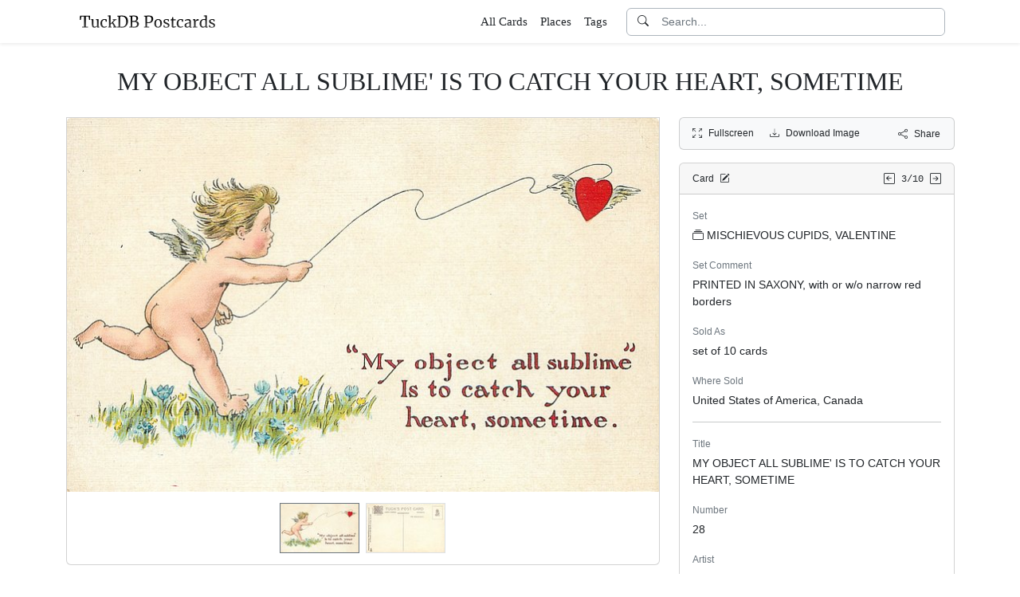

--- FILE ---
content_type: text/html; charset=utf-8
request_url: https://www.tuckdbpostcards.org/items/43525-my-object-all-sublime-is-to-catch-your-heart-sometime
body_size: 5435
content:
<!DOCTYPE html>
<html lang="en" class="h-100">
<head>
  <meta charset="utf-8">
<meta name="viewport" content="width=device-width,initial-scale=1,minimum-scale=1,maximum-scale=1">
<meta http-equiv="Content-Type" content="text/html" charset="UTF-8">
<meta http-equiv="X-UA-Compatible" content="IE=edge,chrome=1">

<title>MY OBJECT ALL SUBLIME&#39; IS TO CATCH YOUR HEART, SOMETIME - TuckDB Postcards</title>
<meta itemprop="name" content="MY OBJECT ALL SUBLIME' IS TO CATCH YOUR HEART, SOMETIME - TuckDB Postcards">
<meta name="application-name" content="MY OBJECT ALL SUBLIME' IS TO CATCH YOUR HEART, SOMETIME - TuckDB Postcards">

<meta name="description" content="28, PRINTED IN SAXONY, with or w/o narrow red borders">
<meta itemprop="description" content="28, PRINTED IN SAXONY, with or w/o narrow red borders">

<meta property="og:url" content="https://www.tuckdbpostcards.org/items/43525-my-object-all-sublime-is-to-catch-your-heart-sometime">
<meta property="og:type" content="website">
<meta property="og:title" content="MY OBJECT ALL SUBLIME' IS TO CATCH YOUR HEART, SOMETIME - TuckDB Postcards">
<meta property="og:description" content="28, PRINTED IN SAXONY, with or w/o narrow red borders">
<meta property="og:site_name" content="TuckDB Postcards">
<meta property="og:image" content="https://images.tuckdbpostcards.org/www_tuckdbpostcards_org/50181e699d75c3beacb98179e03dfc63.jpg">
<meta property="og:locale" content="en">

<meta name="twitter:card" content="summary_large_image">
<meta property="twitter:domain" content="www.tuckdbpostcards.org">
<meta property="twitter:url" content="https://www.tuckdbpostcards.org/items/43525-my-object-all-sublime-is-to-catch-your-heart-sometime">
<meta name="twitter:title" content="MY OBJECT ALL SUBLIME' IS TO CATCH YOUR HEART, SOMETIME - TuckDB Postcards">
<meta name="twitter:description" content="28, PRINTED IN SAXONY, with or w/o narrow red borders">
<meta name="twitter:image" content="https://images.tuckdbpostcards.org/www_tuckdbpostcards_org/50181e699d75c3beacb98179e03dfc63.jpg">

<base href="https://www.tuckdbpostcards.org/items/43525-my-object-all-sublime-is-to-catch-your-heart-sometime">
<meta name="url" content="https://www.tuckdbpostcards.org/items/43525-my-object-all-sublime-is-to-catch-your-heart-sometime"/>
<link rel="canonical" href="https://www.tuckdbpostcards.org/items/43525-my-object-all-sublime-is-to-catch-your-heart-sometime" itemprop="url"/>

<meta name="language" content="English">

<meta itemprop="image" content="https://images.tuckdbpostcards.org/www_tuckdbpostcards_org/50181e699d75c3beacb98179e03dfc63.jpg" />

<link rel="sitemap" type="application/xml" title="Sitemap" href="https://sitemaps.tuckdbpostcards.org/www_tuckdbpostcards_org/sitemap.xml.gz" />

<meta name="robots" content="index,follow" />
<meta name="googlebot" content="index,follow" />

<meta name="keywords" content="MISCHIEVOUS CUPIDS, VALENTINE PRINTED IN SAXONY, with or w o narrow red borders set of 10 cards United States of America, Canada MY OBJECT ALL SUBLIME IS TO CATCH YOUR HEART, SOMETIME 28 J. Johnson unsigned Horizontal Cupids Flowers Valentine 28 J" />
<meta name="imagemode" content="force" />
<meta name="coverage" content="Worldwide" />
<meta name="distribution" content="Global" />
<meta name="HandheldFriendly" content="True" />
<meta name="msapplication-tap-highlight" content="no" />
<meta name="mobile-web-app-title" content="TuckDB Postcards" />
<meta name="mobile-web-app-capable" content="yes" />
<meta name="apple-mobile-web-app-status-bar-style" content="black-translucent" />
<meta name="apple-touch-fullscreen" content="yes" />

<link rel="apple-touch-icon" sizes="180x180" href="/apple-touch-icon.png">
<link rel="icon" type="image/png" sizes="32x32" href="/favicon-32x32.png">
<link rel="icon" type="image/png" sizes="16x16" href="/favicon-16x16.png">
<link rel="manifest" href="/site.webmanifest">
<link rel="mask-icon" href="/safari-pinned-tab.svg" color="#686868">
<meta name="msapplication-TileColor" content="#2b5797">
<meta name="theme-color" content="#ffffff">

<script type="application/ld+json">
  {"context":"https://schema.org/","type":"CollectionPage","name":"MY OBJECT ALL SUBLIME' IS TO CATCH YOUR HEART, SOMETIME","author":"Alison Milling","abstract":"28, PRINTED IN SAXONY, with or w/o narrow red borders","image":"https://images.tuckdbpostcards.org/www_tuckdbpostcards_org/50181e699d75c3beacb98179e03dfc63.jpg","url":"https://www.tuckdbpostcards.org/items/43525-my-object-all-sublime-is-to-catch-your-heart-sometime","dateCreated":"2010-07-07T23:01:36-04:00","dateModified":"2023-10-29T22:29:53-04:00"}
</script>

  <meta name="csrf-param" content="authenticity_token" />
<meta name="csrf-token" content="9t-3Uh3sQCFRkAoQhaSq9nvB3JkQge_eOlcOrE8XnNRP1fZkrkvoYNprDo7oGkqXdH9rsRpcAMjmFNGAyfZ9uQ" />
  

  <link rel="stylesheet" href="/assets/application-0523be3a04a597c0eb68ab0b95bb76404c7ec7350d53c3b208eb27fb6f587f8e.css" data-turbo-track="reload" />
  <script src="/assets/application-fd1423dedc0081cc5918a949da426b8372224b45796332dbe2ca4eb9c064dab7.js" data-turbo-track="reload" defer="defer"></script>
</head>

<body class="d-flex flex-column min-vh-100">
  <header class="mb-0 shadow-sm bg-white" data-controller="search-icon">
    <div class="container-item-header">
  <div class="row">
    <div class="col">
      <nav class="navbar navbar-light">
        <div class="d-flex flex-row align-items-center w-100">
          <div class="flex-shrink-1">
            <a class="py-0 d-none d-md-block" href="/">
                <img alt="TuckDB Postcards" title="A collection of antique postcards published by Raphael Tuck &amp; Sons." src="/favicons/www_tuckdbpostcards_org/logo.svg" />
</a>            <a class="py-0 d-block d-md-none me-3" href="/">
                <img alt="TuckDB Postcards" title="A collection of antique postcards published by Raphael Tuck &amp; Sons." src="/favicons/www_tuckdbpostcards_org/mini-logo.svg" />
</a>          </div>

          <div class="flex-shrink-1 ms-md-auto d-none d-md-block">
            <ul class="navbar-nav flex-row me-3 font-serif fs-6">
              <li class="navbar-item mx-2">
  <a class="nav-link" href="/items">
    All Cards
</a></li>

              <li class="navbar-item mx-2">
  <a class="nav-link" href="/places">
    Places
</a></li><li class="navbar-item mx-2">
  <a class="nav-link" href="/tags">
    Tags
</a></li>
            </ul>
          </div>

          <div class="flex-grow-1 flex-md-grow-0 w-216px w-lg-400px">
            <form class="input-group bg-white focus-within-primary border border-gray-500 border-1 rounded" data-controller="search" action="/items" accept-charset="UTF-8" method="get">
  <button class="btn btn-link hover-primary lh-19px" type="submit">
    <i class="bi bi-search"></i>
  </button>
  <input type="text" name="q" id="q" class="form-control no-border-shadow-outline px-1 py-0 lh-19px" data-search-target="queryInput" data-action="input-&gt;search#typing keydown.esc-&gt;search#clear" autocomplete="off" autocapitalize="none" autocorrect="off" spellcheck="false" placeholder="Search..." />
  
  
  
  <button name="button" type="button" class="btn btn-link hover-primary bg-white lh-19px" data-action="click-&gt;search#clear">
    <i class="bi bi-x-circle text-white d-none" data-search-target="clearIcon"></i>
</button></form>

          </div>

          <div class="flex-shrink-1 d-block d-md-none">
            <div class="dropdown">
              <button type="button"
                      class="btn btn-link ps-2 pe-0"
                      id="moreDropdownMenuLink"
                      role="button"
                      data-bs-toggle="dropdown"
                      aria-expanded="false">
                <i class="bi bi-list"></i>
              </button>
              <ul class="dropdown-menu dropdown-menu-end" aria-labelledby="moreDropdownMenuLink">
                <li>
  <a class="dropdown-item" href="/items">
      <i class="bi bi-file-earmark-ruled me-1"></i>
    All Cards
</a></li>

                <li>
  <a class="dropdown-item" href="/places">
    <i class="big bi-file-earmark-code me-1"></i>
    Places
</a></li><li>
  <a class="dropdown-item" href="/tags">
    <i class="big bi-file-earmark-code me-1"></i>
    Tags
</a></li>
              </ul>
            </div>
          </div>
        </div>
      </nav>
    </div>
  </div>
</div>

</header>
  <main class="flex-grow-1">
    



  <style>
  .card-item-horizontal {
    width: 100vw;
    max-width: 100%;
  }

  .item-sidebar {
    width: calc(100vw);
    max-width: 100%;
  }

  @media (min-width: 745px) {
    .container-item {
      max-width: 721px;
    }

    .card-item-horizontal {
      width: 697px;
    }

    .item-sidebar {
      width: 697px;
    }
  }

  @media (min-width: 1163px) {
    .container-item {
      max-width: 1139px;
    }

    .card-item-horizontal {
      width: 745px;
    }

    .item-sidebar {
      width: 346px;
    }
  }

  @media (min-width: 1139px) {
    .container-item-header {
      max-width: 1115px;
    }
  }

</style>

<div class="container-fluid pt-4">
  <h1 class="font-serif text-center mt-1 pb-3">MY OBJECT ALL SUBLIME&#39; IS TO CATCH YOUR HEART, SOMETIME</h1>
</div>

<div class="container-item mb-5">
  <div class="row">
    <div class="col">
      <div class="card card-item-horizontal rounded-0 p-0 mb-3 rounded-bottom">
        <img srcset="https://images.tuckdbpostcards.org/www_tuckdbpostcards_org/bfab1b21981abcb8b5d3d594f225e447.jpg 1490w,https://images.tuckdbpostcards.org/www_tuckdbpostcards_org/50181e699d75c3beacb98179e03dfc63.jpg 745w,https://images.tuckdbpostcards.org/www_tuckdbpostcards_org/dab5207cfbee875008fb1dfa3afe412b.jpg 500w,https://images.tuckdbpostcards.org/www_tuckdbpostcards_org/d750c817c4788dd9ba40c3c982e77b5e.jpg 250w" sizes="745px" width="745" height="470" class="card-img-top img-fluid bg-light" data-controller="image-loader" data-image-loader-alt-value="Image 1 - MY OBJECT ALL SUBLIME&#39; IS TO CATCH YOUR HEART, SOMETIME" src="https://images.tuckdbpostcards.org/www_tuckdbpostcards_org/50181e699d75c3beacb98179e03dfc63.jpg" />

          <div class="card-body p-1 d-flex justify-content-center">
            <div class="splide item-horizontal-carousel" data-controller="carousel" data-carousel-max-width-value="745" data-carousel-position-value="0">
  <div class="d-none splide__arrows splide__arrows--ltr" data-carousel-target="arrows">
    <button
      class="splide__arrow splide__arrow--prev"
      type="button"
      aria-label="Previous slide"
      aria-controls="splide01-track">
      <i class="bi bi-chevron-left"></i>
    </button>
    <button
      class="splide__arrow splide__arrow--next"
      type="button"
      aria-label="Next slide"
      aria-controls="splide01-track">
      <i class="bi bi-chevron-right"></i>
    </button>
  </div>

  <div class="splide__track">
    <ul class="splide__list">
        <li class="splide__slide">
          <a href="/items/43525-my-object-all-sublime-is-to-catch-your-heart-sometime/picture/1">
            <img srcset="https://images.tuckdbpostcards.org/www_tuckdbpostcards_org/d7cad0c7aef6ccb2ee76fff15f2f4880.jpg 200w,https://images.tuckdbpostcards.org/www_tuckdbpostcards_org/a6a84007b3a5bd297253d8e0b187fffc.jpg 100w" sizes="100px" width="100" height="63" class="border bg-light border-secondary" data-controller="image-loader" data-image-loader-alt-value="Image 1" data-carousel-target="thumb" src="https://images.tuckdbpostcards.org/www_tuckdbpostcards_org/a6a84007b3a5bd297253d8e0b187fffc.jpg" />
</a>        </li>
        <li class="splide__slide">
          <a href="/items/43525-my-object-all-sublime-is-to-catch-your-heart-sometime/picture/2">
            <img srcset="https://images.tuckdbpostcards.org/www_tuckdbpostcards_org/4fc9e9af083a828eee562ee00ec55d62.jpg 200w,https://images.tuckdbpostcards.org/www_tuckdbpostcards_org/39dcacc14edc388c46c791947dd37569.jpg 100w" sizes="100px" width="100" height="63" class="border bg-light" data-controller="image-loader" data-image-loader-alt-value="Image 2" data-carousel-target="thumb" src="https://images.tuckdbpostcards.org/www_tuckdbpostcards_org/39dcacc14edc388c46c791947dd37569.jpg" />
</a>        </li>
    </ul>
  </div>
</div>
          </div>
</div>    </div>

    <div class="col">
      <div class="item-sidebar">
        <div class="border border-1 border-card rounded px-3 py-8px mb-3 bg-light">
  <div class="d-flex align-content-center justify-content-between">
    <div>
      <span data-controller="enlarge" class="me-3">
          <a data-enlarge-target="url" data-enlarge-download-url-param="/download_image/[base64]" href="https://images.tuckdbpostcards.org/www_tuckdbpostcards_org/7148969147b666a439b1fcf59e5b23e9.jpg"></a>
          <a data-enlarge-target="url" data-enlarge-download-url-param="/download_image/[base64]" href="https://images.tuckdbpostcards.org/www_tuckdbpostcards_org/d936f284e1c2967335c2e44f448208a6.jpg"></a>
        <a data-action="click-&gt;enlarge#open" data-enlarge-position-param="0" title="Expand images fullscreen" href="https://images.tuckdbpostcards.org/www_tuckdbpostcards_org/7148969147b666a439b1fcf59e5b23e9.jpg">
          <small><i class="bi bi-arrows-fullscreen me-2"></i>Fullscreen</small>
</a>      </span>
      <a download="true" title="Download Image" href="/download_image/[base64]">
        <small><i class="bi bi-download me-2"></i>Download Image</small>
</a>    </div>
    <div>
      <button type="button"
              class="btn btn-link p-0"
              data-controller="share-button"
              data-share-button-title-value="MY OBJECT ALL SUBLIME&#39; IS TO CATCH YOUR HEART, SOMETIME"
              data-share-button-url-value="https://www.tuckdbpostcards.org/items/43525-my-object-all-sublime-is-to-catch-your-heart-sometime"
              data-share-button-text-value="MY OBJECT ALL SUBLIME&#39; IS TO CATCH YOUR HEART, SOMETIME">
        <small><i class="bi bi-share me-2"></i>Share</small>
      </button>
    </div>
  </div>
</div>

        <div class="card mb-3">
  <div class="card-header px-3 py-2">
    <div class="row align-items-center">
      <div class="col">
        <small>
          Card
          <a href="/editor?offcanvas_item_id=43525">
            <i class="bi bi-pencil-square ms-1"></i>
</a>        </small>
      </div>
      <div class="col text-end">
          <a class="pe-1 align-middle" href="/items/43520-i-m-ready-when-you-are-valentine-day-or-any-day">
            <i class="bi bi-arrow-left-square"></i>
</a>
        <span class="font-monospace align-middle">
          <small>3/10</small>
        </span>

          <a class="align-middle" href="/items/43521-need-we-say-tis-valentine-day">
            <i class="bi bi-arrow-right-square"></i>
</a>      </div>
    </div>
  </div>
  <div class="card-body">
    

    <div class="mb-1 text-muted"><small>Set</small></div>
    <p>
      <a class="me-1" data-turbo-frame="_top" href="/sets/mischievous-cupids-valentine">
  <i class="bi bi-collection me-1"></i>MISCHIEVOUS CUPIDS, VALENTINE
</a>
    </p>



    <div class="mb-1 text-muted"><small>Set Comment</small></div>
    <p>PRINTED IN SAXONY, with or w/o narrow red borders</p>



    <div class="mb-1 text-muted"><small>Sold As</small></div>
    <p>set of 10 cards</p>



    <div class="mb-1 text-muted"><small>Where Sold</small></div>
    <p>United States of America, Canada</p>

    <hr class="my-3">


    <div class="mb-1 text-muted"><small>Title</small></div>
    <p>MY OBJECT ALL SUBLIME&#39; IS TO CATCH YOUR HEART, SOMETIME</p>



    <div class="mb-1 text-muted"><small>Number</small></div>
    <p>28</p>



    <div class="mb-1 text-muted"><small>Artist</small></div>
    <p>J. Johnson (unsigned)</p>



    <div class="mb-1 text-muted"><small>Orientation</small></div>
    <p>Horizontal</p>



    <div class="mb-1 text-muted"><small>Estimated value</small></div>
    <p>$10.00 USD</p>



    <div class="mb-1 text-muted"><small>Tags</small></div>
    <p>  <a class="btn btn-sm border border-1 btn-light mb-1" href="/tags/cupids">Cupids</a>
  <a class="btn btn-sm border border-1 btn-light mb-1" href="/tags/flowers">Flowers</a>
  <a class="btn btn-sm border border-1 btn-light mb-1" href="/tags/valentine">Valentine</a>
</p>



  </div>
</div>

      </div>
    </div>
  </div>
</div>


  </main>
    <footer class="footer bg-light mt-auto pt-5">
  <div class="container-item-header">
    <div class="d-md-flex justify-content-md-between mb-5 ms-4 ms-md-0">
      <div class="max-width-400px min-width-150px mb-5 mb-md-0 pe-3 ps-0 ps-md-2 ps-lg-0">
        <p class="text-uppercase text-muted">About TuckDB Postcards</p>
        <p>
          A collection of antique postcards published by Raphael Tuck &amp; Sons.
            <a class="text-decoration-underline hover-primary" href="/about">Learn more</a>.
        </p>
      </div>

        <div class="max-width-400px min-width-150px mb-5 mb-md-0">
          <p class="text-uppercase text-muted">Related Links</p>
          <ul class="list-unstyled">
            <li class="my-2">
              <a class="hover-primary" target="_blank" rel="noopener noreferrer" href="https://www.tuckdbpostcards.org/">TuckDB Postcards</a>
            </li>
            <li class="my-2">
              <a class="hover-primary" target="_blank" rel="noopener noreferrer" href="https://www.tuckdbephemera.org/">TuckDB Ephemera</a>
            </li>
            <li class="my-2">
              <a class="hover-primary" target="_blank" rel="noopener noreferrer" href="https://www.tuckdbcatalogs.org/">TuckDB Catalogs</a>
            </li>
          </ul>
        </div>

      <div class="max-width-400px min-width-150px mb-5 mb-md-0">
        <p class="text-uppercase text-muted">More Information</p>
        <ul class="list-unstyled">
            <li class="my-2">
              <a class="hover-primary" href="/about">About</a>
            </li>
            <li class="my-2">
              <a class="hover-primary" href="/credits">Credits</a>
            </li>
            <li class="my-2">
              <a class="hover-primary" href="/eldest">Eldest</a>
            </li>
            <li class="my-2">
              <a class="hover-primary" href="/faq">FAQ</a>
            </li>
            <li class="my-2">
              <a class="hover-primary" href="/history">History</a>
            </li>
            <li class="my-2">
              <a class="hover-primary" href="/start">Start</a>
            </li>
        </ul>
      </div>

    </div>
  </div>
  <div class="container-item-header border-top border-1">
    <div class="row p-5">
      <div class="col text-center text-muted">
        All images are royalty free. Data is licensed under
        <strong>
          <a rel="license" class="text-muted text-underline" target="_blank" href="https://creativecommons.org/publicdomain/zero/1.0/">CC0</a>
        </strong>
        <div class="mt-3"><a class="text-muted hover-primary fw-bold" href="/editor">Editor Login</a></div>
      </div>
    </div>
  </div>
</footer>


    <div class="modal fade" id="share-modal" tabindex="-1" aria-hidden="true" data-controller="share-modal">
  <div class="modal-dialog modal-dialog-centered">
    <div class="modal-content">
      <div class="modal-header">
        <h5 class="modal-title">Share</h5>
        <button type="button" class="btn-close" data-bs-dismiss="modal" aria-label="Close"></button>
      </div>
      <div class="modal-body">
        <div class="overflow-x-scroll">
          <div class="d-inline-block mb-4">
            <a class="btn btn-link" target="_blank" href="https://www.facebook.com/sharer/sharer.php?u=https%3A%2F%2Fwww.tuckdbpostcards.org%2Fitems%2F43525-my-object-all-sublime-is-to-catch-your-heart-sometime">
              <span class="text-facebook fs-64px"><i class="bi bi-facebook m-0 p-0"></i></span>
              <div><small>Facebook</small></div>
</a>          </div>
          <div class="d-inline-block">
            <a class="btn btn-link" target="_blank" href="https://twitter.com/intent/tweet?url=https%3A%2F%2Fwww.tuckdbpostcards.org%2Fitems%2F43525-my-object-all-sublime-is-to-catch-your-heart-sometime">
              <div class="text-dark fs-64px"><i class="bi bi-twitter-x m-0 p-0"></i></div>
              <div><small>Twitter</small></div>
</a>          </div>
          <div class="d-inline-block">
            <a class="btn btn-link" target="_blank" href="https://pinterest.com/pin/create/link/?url=https%3A%2F%2Fwww.tuckdbpostcards.org%2Fitems%2F43525-my-object-all-sublime-is-to-catch-your-heart-sometime">
              <div class="text-pinterest fs-64px"><i class="bi bi-pinterest m-0 p-0"></i></div>
              <div><small>Pinterest</small></div>
</a>          </div>
        </div>
        <div class="input-group mb-3">
          <input type="text" name="share_url" id="share_url" value="https://www.tuckdbpostcards.org/items/43525-my-object-all-sublime-is-to-catch-your-heart-sometime" class="form-control" data-share-modal-target="url" />
          <button class="btn btn-outline-dark"
                  type="button"
                  data-share-modal-target="copyButton"
                  data-clipboard-target="#share_url">
            COPY
          </button>
        </div>
      </div>
    </div>
  </div>
</div>


<script defer src="https://static.cloudflareinsights.com/beacon.min.js/vcd15cbe7772f49c399c6a5babf22c1241717689176015" integrity="sha512-ZpsOmlRQV6y907TI0dKBHq9Md29nnaEIPlkf84rnaERnq6zvWvPUqr2ft8M1aS28oN72PdrCzSjY4U6VaAw1EQ==" data-cf-beacon='{"version":"2024.11.0","token":"dd1ed3e422bc4e4d87739c88fc2126d5","r":1,"server_timing":{"name":{"cfCacheStatus":true,"cfEdge":true,"cfExtPri":true,"cfL4":true,"cfOrigin":true,"cfSpeedBrain":true},"location_startswith":null}}' crossorigin="anonymous"></script>
</body></html>
